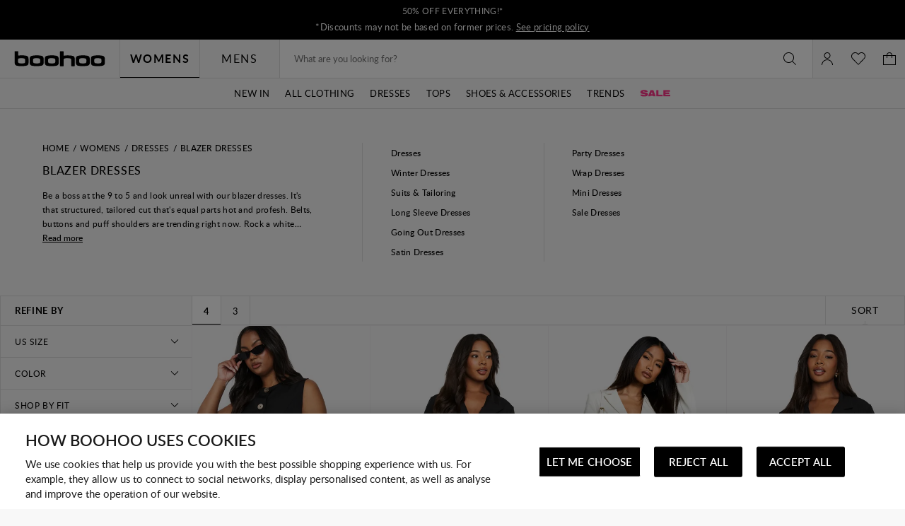

--- FILE ---
content_type: text/javascript
request_url: https://ca.boohoo.com/on/demandware.static/Sites-boohoo-NA-Site/-/en_CA/v1763719464475/search.widgets.bundle.js
body_size: 3771
content:
"use strict";(globalThis.webpackChunksfra_boilerplate=globalThis.webpackChunksfra_boilerplate||[]).push([[5734],{908:(e,t,s)=>{s.d(t,{default:()=>n});var i=s(582);const r=Object.freeze({ESC:27,PAGEUP:33,PAGEDOWN:34,END:35,HOME:36,UP:38,DOWN:40,LEFT:37,RIGHT:39});function n(e){return class extends e{prefs(){return{preventShowSubmenu:!1,refinementSelected:!1,submenu:"submenu",updateUrl:"",currentUrl:"",refinebarUrl:"",title:"",refinementId:"",...super.prefs()}}hasSubmenu(){return this.has(this.prefs().submenu)&&!this.prefs().preventShowSubmenu}init(){this.defineItems(),this.isSubmenuOpen=!1}getRefinements(){const e=this.getConstructor("refinement");let t=[];return this.items&&(t=this.items.filter(t=>t instanceof e&&t.isAttributeRefinement())),t}hasCheckedRefinements(){return this.getRefinements().some(e=>e.selected)}hasChangedRefinements(){return 0!==this.getRefinements().filter(e=>{const t=e.selected&&!e.prefs().checked,s=!e.selected&&e.prefs().checked;return t||s}).length}uncheckRefinements(){this.getRefinements().forEach(e=>{e.uncheck()})}clearRefinements(){this.uncheckRefinements(),this.hideRefinementControls(!0),this.defineItems(),this.setFocusToFirstItem()}markSubmenuOpened(){this.isSubmenuOpen=!0,this.ref("self").attr("aria-expanded","true")}hasOpenedSubmenu(){return this.isSubmenuOpen}openMenu(){if(this.hasSubmenu()){const e=this.prefs().title;let t;this.has(this.prefs().submenu,e=>{const s=e.get();s&&(t=s.innerHTML)}),this.eventBus().emit("refinement.panel.next.level",{panelName:e,refinementId:this.prefs().refinementId,htmlMarkup:t,showRefinementControls:this.prefs().refinementSelected})}}showRefinementControls(){let e=arguments.length>0&&void 0!==arguments[0]&&arguments[0];this.getById("clearBtn",e=>e.show()),this.getById("applyBtn",t=>t.toggle(!e)),this.getById("backBtn",t=>t.toggle(e))}hideRefinementControls(e){this.getById("clearBtn",e=>e.hide()),e?(this.getById("applyBtn",e=>e.show()),this.getById("backBtn",e=>e.hide())):(this.getById("applyBtn",e=>e.hide()),this.getById("backBtn",e=>e.show()))}setSubmenuTitle(e){this.has("title",t=>{t.setText(e)}),this.ref("self").attr("aria-label",e)}setSubmenuId(e){this.ref("self").attr("id","submenu-"+e)}setSubmenuHTML(e){this.has(this.prefs().submenu,t=>{const s=t.get();s&&(s.innerHTML=e)})}handleClick(e,t){this.hasSubmenu()&&(t.preventDefault(),this.openMenu())}closeSubmenu(){this.eventBus().emit("refinement.panel.previous.level"),this.ref("self").attr("aria-expanded","false"),this.isSubmenuOpen=!1}parseUrlRefinementParameter(){const e=(0,i.al)(this.prefs().updateUrl||this.prefs().currentUrl);this.refinementParameterMap={},Object.keys(e).forEach(t=>{this.refinementParameterMap&&(t.includes("prefn")?this.refinementParameterMap[e[t]]=e[t.replace("prefn","prefv")].split("|"):t.includes("prefv")||(this.refinementParameterMap[t]=e[t]))})}updateRefinementControls(){if(this.hasCheckedRefinements()){const e=this.hasChangedRefinements();this.showRefinementControls(!e)}else this.hideRefinementControls(!0);this.defineItems(this.currentItem),this.setFocusToCurrentItem()}applyChange(){const e=[];let t,s,i;this.getRefinements().forEach(r=>{t=r.attrId,r.selected&&("price"===t?(s=r.min,i=r.max):e.push(r.value))}),this.refinementParameterMap&&("price"===t?i?(this.refinementParameterMap.pmin=s,this.refinementParameterMap.pmax=i):(delete this.refinementParameterMap.pmin,delete this.refinementParameterMap.pmax):e.length?this.refinementParameterMap[t]=e:delete this.refinementParameterMap[t],this.eventBus().emit("refinement.panel.update",{url:this.getRefinementsURL()}))}getRefinementsURL(){let e=this.prefs().refinebarUrl,t=1;return this.refinementParameterMap?(Object.keys(this.refinementParameterMap).forEach(s=>{this.refinementParameterMap&&!["start","sz"].includes(s)&&(Array.isArray(this.refinementParameterMap[s])?(e=(0,i.u0)(e,"prefn"+t,s),e=(0,i.u0)(e,"prefv"+t,this.refinementParameterMap[s].join("|")),t++):e=(0,i.u0)(e,s,this.refinementParameterMap[s]))}),e):e}handleKeydown(e,t){let s=!1;if(this.hasOpenedSubmenu()){switch(t.keyCode){case r.LEFT:this.closeSubmenu(),s=!0;break;case r.PAGEUP:case r.HOME:this.setFocusToFirstItem(),s=!0;break;case r.PAGEDOWN:case r.END:this.setFocusToLastItem(),s=!0;break;case r.UP:this.setFocusToPreviousItem(),s=!0;break;case r.DOWN:this.setFocusToNextItem(),s=!0;break;case r.RIGHT:s=!0}s&&(t.preventDefault(),t.stopPropagation())}}}}},1860:(e,t,s)=>{s.d(t,{default:()=>r});const i=Object.freeze({RETURN:13,SPACE:32});function r(e){return class extends e{prefs(){return{attrRefinement:"data-refinement",preventAction:!1,checked:!1,attrId:"",attrValue:"",valueFrom:"",valueTo:"",...super.prefs()}}toggleCheck(){this.selected?this.uncheck():this.check()}check(){this.ref("self").attr("aria-checked","true"),this.selected=!0}uncheck(){this.ref("self").attr("aria-checked","false"),this.selected=!1}init(){this.selected=this.prefs().checked,this.attrId=this.prefs().attrId,this.value=this.prefs().attrValue,this.min=this.prefs().valueFrom,this.max=this.prefs().valueTo}focus(){return this.ref("self").focus()}changeState(e){const t={};this.prefs().preventAction||("price"===this.attrId?(this.emit("uncheck"),this.check()):this.toggleCheck(),t.skipCurrentItemDetermination=e,this.emit("update",t))}isAttributeRefinement(){return this.ref("self").hasAttr(this.prefs().attrRefinement)}handleClick(){this.changeState(!0)}handleKeydown(e,t){let s=!1;switch(t.keyCode){case i.RETURN:case i.SPACE:this.changeState(),s=!0}s&&(t.preventDefault(),t.stopPropagation())}}}},2736:(e,t,s)=>{s.d(t,{default:()=>l});var i=s(582),r=s(7335),n=s(5900);const a=Object.freeze({RETURN:13});function l(e){return class extends e{prefs(){return{classesActiveSection:"m-expanded",classesBusy:"m-busy",loadMoreBlock:"loadMoreBlock",loadPrevBlock:"loadPrevBlock",productProgressIndicator:"productProgressIndicator",contentProgressIndicator:"contentProgressIndicator",loadMoreContentBlock:"loadMoreContentBlock",accessibilityAlerts:{},showAjaxUrl:"",showUrl:"",firstPage:!0,...super.prefs()}}init(){super.init(),this.initEvents(),this.prefs().firstPage||(0,r.lG)(this.ref("grid").get(),!0)}updateByUrl(e,t,s){return this.busy(),(0,n.uf)(e).then(e=>{"string"==typeof e&&this.render(void 0,void 0,t||this.ref("self"),e).then(()=>{s&&(this.handleHistory(),(0,r.lG)(this.ref("grid").get(),!0))})}).catch(()=>{this.handleNoResult()}).finally(()=>{this.unbusy()})}handleHistory(){let e=arguments.length>0&&void 0!==arguments[0]&&arguments[0],t=arguments.length>1?arguments[1]:void 0;const s={ajaxUrl:t?t.showAjaxUrl:this.prefs().showAjaxUrl};let i=t?t.showUrl:this.prefs().showUrl;document.location.hash&&(i+=document.location.hash),e?window.history.replaceState(s,"",i):window.history.pushState(s,"",i)}updateView(e){const t=e.data("href"),s=e.data("checked")?this.prefs().accessibilityAlerts.filterremoved:this.prefs().accessibilityAlerts.filtersapplied;this.updateByUrl(t,void 0,!0).then(()=>this.accessibilityAlert(s))}updateGrid(e){const t=e.getSelectedOptions();if(t){const e=t.data("url");this.updateByUrl(e,void 0,!0).then(()=>this.accessibilityAlert(this.prefs().accessibilityAlerts.sortingapplied))}}loadMore(e){const t=e.data("show-url"),s={showUrl:e.attr("href"),showAjaxUrl:e.data("show-ajax-url")};let i="";"string"==typeof t&&(i=t),this.ref("loadMoreBlock").remove(),this.ref("productProgressIndicator").remove(),this.loadChunk(i,e=>{"string"==typeof e&&(this.ref("productGrid").append(e),this.accessibilityAlert(this.prefs().accessibilityAlerts.productlistupdated))},!0,s)}loadPrev(e){const t=e.data("show-url"),s={showUrl:e.attr("href"),showAjaxUrl:e.data("show-ajax-url")};let i="";"string"==typeof t&&(i=t),this.ref("loadPrevBlock").remove(),this.loadChunk(i,e=>{"string"==typeof e&&(this.ref("productGrid").prepend(e),this.accessibilityAlert(this.prefs().accessibilityAlerts.productlistupdated))},!0,s)}loadMoreContent(e){const t=e.attr("href");let s="";"string"==typeof t&&(s=t),this.ref("loadMoreContentBlock").remove(),this.ref("contentProgressIndicator").remove(),this.loadChunk(s,e=>{"string"==typeof e&&(this.ref("contentGrid").append(e),this.accessibilityAlert(this.prefs().accessibilityAlerts.productlistupdated))},!1)}loadChunk(e,t,s,r){e?(this.busy(),(0,n.uf)((0,i.u0)(e,"selectedUrl",e)).then(e=>{t(e),s&&this.handleHistory(!0,r)}).finally(()=>{this.unbusy()})):console.error("Something wrong with target URL")}accessibilityAlert(e){setTimeout(()=>this.eventBus().emit("alert.show",{accessibilityAlert:e}),400)}busy(){this.ref("productGrid").addClass(this.prefs().classesBusy).attr("aria-busy","true"),this.ref("contentGrid").addClass(this.prefs().classesBusy).attr("aria-busy","true")}unbusy(){this.ref("productGrid").removeClass(this.prefs().classesBusy).attr("aria-busy",!1),this.ref("contentGrid").removeClass(this.prefs().classesBusy).attr("aria-busy",!1)}skipRefinements(e,t){let s=!1,i=!1;if(t.keyCode===a.RETURN){if((0,r.lG)(this.ref("productGrid").get(),!0),this.getById("firstTile",e=>{i=!0,e.focus()}),!i&&this.items){const e=this.getConstructor("productTile");this.items.some(t=>!!(t instanceof e&&t.prefs().gridItem)&&(t.focus(),!0))}s=!0}s&&(t.preventDefault(),t.stopPropagation())}initEvents(){this.ev("popstate",(e,t)=>{if(t instanceof PopStateEvent&&t.state){if((0,i.Jt)(t,"state.hashChangedOnly"))return void this.handleUrlChange(!1);let e=(0,i.Jt)(t,"state.ajaxUrl")||window.location.href;e=(0,i.u0)(e,"history","true"),this.updateByUrl(e,void 0,!1).then(()=>{this.handleUrlChange(!1);const e=this.prefs().accessibilityAlerts.previousstatereverted;this.eventBus().emit("alert.show",{accessibilityAlert:e})})}},window)}handleNoResult(){this.getById("noResultPopup",e=>e.showModal())}}}},3045:(e,t,s)=>{s.d(t,{default:()=>l});var i=s(5046),r=s(582),n=s(5900);const a=Object.freeze({RETURN:13,SPACE:32,TAB:9,DOWN:40,UP:38,RIGHT:39,PAGEUP:33,PAGEDOWN:34,END:35,HOME:36});function l(e){return class extends e{prefs(){return{classesBackdropActive:"m-active",classesDialogOpen:"m-opened",classesActiveLevel:"m-active_level_",itemSwitchTimeout:500,showAjaxUrl:"",...super.prefs()}}init(){super.init(),this.eventBus().on("refinement.panel.open","openPanel"),this.eventBus().on("refinement.panel.previous.level","previousLevel"),this.eventBus().on("refinement.panel.next.level","nextLevel"),this.eventBus().on("refinement.panel.update","updatePanel")}updatePanel(e){this.ref("dialog").attr("aria-busy","true"),this.ref("panel").removeClass(this.prefs().classesActiveLevel+2).addClass(this.prefs().classesActiveLevel+1),this.onDestroy((0,r.wR)(()=>{(0,n.Ve)(e.url).then(t=>{const s=(0,r.al)(e.url);Object.keys(t).length&&t.count?this.render("template",{...t,updateUrl:(0,r.dh)((0,r.TU)(this.prefs().showAjaxUrl,s),"ajax")},this.ref("dialog")).then(()=>{this.ref("dialog").addClass(this.prefs().classesDialogOpen),this.ref("dialog").attr("aria-busy","false"),this.defineItems(),this.setFocusToFirstItem()}):this.emit("noresult")})},this.prefs().itemSwitchTimeout))}nextLevel(e){this.ref("dialog").attr("aria-busy","true"),this.getById("subpanel",t=>{e.panelName&&t.setSubmenuTitle(e.panelName),e.refinementId&&t.setSubmenuId(e.refinementId),e.htmlMarkup&&t.setSubmenuHTML(e.htmlMarkup),t.show()}),this.ref("panel").removeClass(this.prefs().classesActiveLevel+1).addClass(this.prefs().classesActiveLevel+2),this.onDestroy((0,r.wR)(()=>{this.ref("dialog").attr("aria-busy","false"),this.getById("subpanel",t=>{e.showRefinementControls?t.showRefinementControls(!0):t.hideRefinementControls(),t.markSubmenuOpened(),t.defineItems(),t.setFocusToFirstItem(),t.parseUrlRefinementParameter()})},this.prefs().itemSwitchTimeout))}previousLevel(){this.ref("panel").removeClass(this.prefs().classesActiveLevel+2),this.ref("panel").addClass(this.prefs().classesActiveLevel+1),this.onDestroy((0,r.wR)(()=>{this.setFocusToCurrentItem()},this.prefs().itemSwitchTimeout))}openPanel(e){this.ref("dialog").attr("aria-busy","true"),this.getRefinementsModel(),this.render("template",this.model,this.ref("dialog")).then(()=>{this.ref("self").addClass(this.prefs().classesBackdropActive),this.ref("dialog").addClass(this.prefs().classesDialogOpen),this.onDestroy((0,r.wR)(()=>{this.defineItems(),this.ref("dialog").attr("aria-busy","false"),e.focusToLastItem?this.setFocusToLastItem():this.setFocusToFirstItem()},this.prefs().itemSwitchTimeout)),i.p.openDialog(this),this.ref("dialog").attr("role",!1),this.ref("dialog").attr("aria-modal",!1)})}closePanel(){this.ref("self").removeClass(this.prefs().classesBackdropActive),this.ref("dialog").removeClass(this.prefs().classesDialogOpen),this.eventBus().emit("refinement.panel.close"),i.p.closeDialog()}getRefinementsModel(){var e=this.ref("refinementsModel").getText().trim()||"";try{e=JSON.parse(`"${e}"`),this.model=JSON.parse(e)}catch(e){this.model={}}}closeOnBackdrop(e,t){t.target===this.ref("self").get()&&this.closePanel()}cancel(){this.closePanel()}onRefresh(){super.onRefresh(),i.p.closeDialog()}handleKeydown(e,t){let s=!1;switch(t.keyCode){case a.PAGEUP:case a.HOME:this.setFocusToFirstItem(),s=!0;break;case a.PAGEDOWN:case a.END:this.setFocusToLastItem(),s=!0;break;case a.TAB:this.closePanel();break;case a.DOWN:this.setFocusToNextItem(),s=!0;break;case a.UP:this.setFocusToPreviousItem(),s=!0;break;case a.RIGHT:"openMenu"in this.currentItem&&(this.currentItem.openMenu(),s=!0)}s&&(t.preventDefault(),t.stopPropagation())}}}},3245:(e,t,s)=>{s.d(t,{default:()=>r});const i=Object.freeze({RETURN:13,SPACE:32,UP:38,DOWN:40});function r(e){return class extends e{init(){this.eventBus().on("refinement.panel.close","closePanel"),this.eventBus().on("refinement.panel.open","openPanel")}focus(){this.ref("self").focus()}showPanel(e){this.openPanel(),this.eventBus().emit("refinement.panel.open",{focusToLastItem:e})}handleClick(){this.showPanel()}openPanel(){this.ref("self").attr("aria-expanded","true")}closePanel(){this.focus(),this.ref("self").attr("aria-expanded","false")}handleKeydown(e,t){let s=!1;switch(t.keyCode){case i.UP:this.showPanel(!0),s=!0;break;case i.RETURN:case i.SPACE:case i.DOWN:this.showPanel(),s=!0}s&&(t.preventDefault(),t.stopPropagation())}}}},3472:(e,t,s)=>{function i(e){return class extends e{prefs(){return{classesClearEnabled:"m-visible",...super.prefs()}}handleSubmit(e,t){this.ref("input").val()||t.preventDefault()}handleInput(){this.toggleClearButton(!!this.ref("input").val())}toggleClearButton(e){this.ref("clearButton").toggleClass(this.prefs().classesClearEnabled,e)}clearInput(){const e=this.ref("input");e.val("");const t=e.get();t&&t.focus(),this.toggleClearButton(!1)}}}s.d(t,{default:()=>i})}}]);